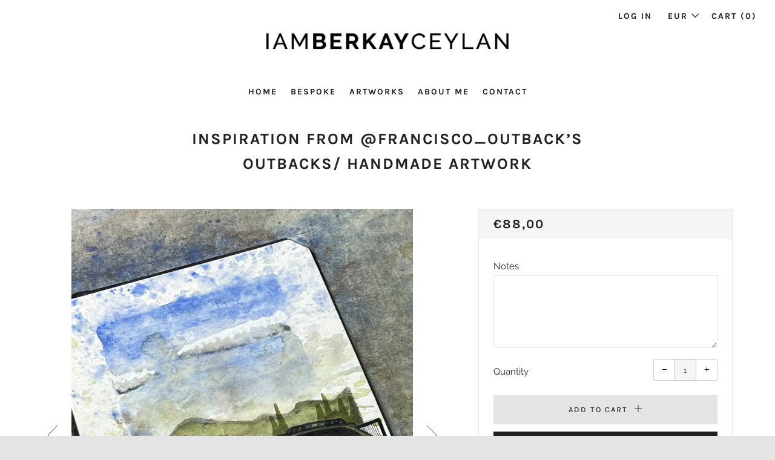

--- FILE ---
content_type: text/html; charset=utf-8
request_url: https://iamberkayceylan.com/products/inspiration-from-francisco_outback-s-outbacks-handmade-artwork
body_size: 21328
content:
<!doctype html>
<!--[if IE 8]><html class="no-js lt-ie9" lang="en"> <![endif]-->
<!--[if IE 9 ]><html class="ie9 no-js" lang="en"> <![endif]-->
<!--[if (gt IE 9)|!(IE)]><!--> <html class="no-js" lang="en"> <!--<![endif]-->
<head>  
  
  	<meta charset="utf-8">
  	<meta http-equiv="X-UA-Compatible" content="IE=edge,chrome=1">
  	<meta name="viewport" content="width=device-width, initial-scale=1.0, height=device-height, minimum-scale=1.0, user-scalable=0">
  	<meta name="theme-color" content="#212121">
  	<link rel="canonical" href="https://iamberkayceylan.com/products/inspiration-from-francisco_outback-s-outbacks-handmade-artwork">

	<!-- Network optimisations -->
<link rel="preconnect" href="https://cdn.shopify.com" crossorigin>
<link rel="preconnect" href="https://v.shopify.com" crossorigin>
<link rel="preconnect" href="https://fonts.shopifycdn.com" crossorigin>
<link rel="preconnect" href="https://productreviews.shopifycdn.com" crossorigin>
<link rel="preconnect" href="https://ajax.googleapis.com" crossorigin>


  	

  	<!-- Title and description ================================================== -->
  	<title>
  	Inspiration from @francisco_outback’s OUTBACKs/ Handmade Artwork &ndash; I AM BERKAY CEYLAN
  	</title>
  	
  		<meta name="description" content="This artwork was inspired by @francisco_outback’s OUTBACKs was painted on paper. Original artwork and high quality digital files. Information about the Original Artwork, Digital Files, and Delivery: ARTWORK *Only Handmade on 300g Watercolor Paper *A6 Size *Techniques: Ink, Watercolor Pencil, Watercolor   DELIVERY *Artw">
  	

  	<!-- /snippets/social-meta-tags.liquid -->




<meta property="og:site_name" content="I AM BERKAY CEYLAN">
<meta property="og:url" content="https://iamberkayceylan.com/products/inspiration-from-francisco_outback-s-outbacks-handmade-artwork">
<meta property="og:title" content="Inspiration from @francisco_outback’s OUTBACKs/ Handmade Artwork">
<meta property="og:type" content="product">
<meta property="og:description" content="This artwork was inspired by @francisco_outback’s OUTBACKs was painted on paper. Original artwork and high quality digital files. Information about the Original Artwork, Digital Files, and Delivery: ARTWORK *Only Handmade on 300g Watercolor Paper *A6 Size *Techniques: Ink, Watercolor Pencil, Watercolor   DELIVERY *Artw">

  <meta property="og:price:amount" content="88,00">
  <meta property="og:price:currency" content="EUR">

<meta property="og:image" content="http://iamberkayceylan.com/cdn/shop/products/image_a53f56c7-236a-4839-9bc2-07000ab383cb_1200x1200.jpg?v=1651867098"><meta property="og:image" content="http://iamberkayceylan.com/cdn/shop/products/image_677f896a-8837-4995-818b-623526fb7379_1200x1200.jpg?v=1651867159">
<meta property="og:image:secure_url" content="https://iamberkayceylan.com/cdn/shop/products/image_a53f56c7-236a-4839-9bc2-07000ab383cb_1200x1200.jpg?v=1651867098"><meta property="og:image:secure_url" content="https://iamberkayceylan.com/cdn/shop/products/image_677f896a-8837-4995-818b-623526fb7379_1200x1200.jpg?v=1651867159">


  <meta name="twitter:site" content="@iamberkayceylan">

<meta name="twitter:card" content="summary_large_image">
<meta name="twitter:title" content="Inspiration from @francisco_outback’s OUTBACKs/ Handmade Artwork">
<meta name="twitter:description" content="This artwork was inspired by @francisco_outback’s OUTBACKs was painted on paper. Original artwork and high quality digital files. Information about the Original Artwork, Digital Files, and Delivery: ARTWORK *Only Handmade on 300g Watercolor Paper *A6 Size *Techniques: Ink, Watercolor Pencil, Watercolor   DELIVERY *Artw">


  	<!-- JS before CSSOM =================================================== -->
  	<script type="text/javascript">
		theme = {};
		theme.t = {};
		theme.map = {};
		theme.cart_ajax = true;
		theme.multiple_currencies = true;
	</script>
  	<script src="//iamberkayceylan.com/cdn/shop/t/2/assets/lazysizes.min.js?v=9040863095426301011563120629" async="async"></script>
  	<script src="//iamberkayceylan.com/cdn/shop/t/2/assets/vendor.min.js?v=103277308200244563341563120630" defer="defer"></script>
  	<script src="//iamberkayceylan.com/cdn/shop/t/2/assets/ajax-cart.min.js?v=101227824080786101021564453983" defer="defer"></script>

  	<!-- CSS ================================================== -->
	  <style>@font-face {
  font-family: Raleway;
  font-weight: 400;
  font-style: normal;
  src: url("//iamberkayceylan.com/cdn/fonts/raleway/raleway_n4.2c76ddd103ff0f30b1230f13e160330ff8b2c68a.woff2") format("woff2"),
       url("//iamberkayceylan.com/cdn/fonts/raleway/raleway_n4.c057757dddc39994ad5d9c9f58e7c2c2a72359a9.woff") format("woff");
}

	@font-face {
  font-family: Karla;
  font-weight: 700;
  font-style: normal;
  src: url("//iamberkayceylan.com/cdn/fonts/karla/karla_n7.4358a847d4875593d69cfc3f8cc0b44c17b3ed03.woff2") format("woff2"),
       url("//iamberkayceylan.com/cdn/fonts/karla/karla_n7.96e322f6d76ce794f25fa29e55d6997c3fb656b6.woff") format("woff");
}

	@font-face {
  font-family: Karla;
  font-weight: 400;
  font-style: normal;
  src: url("//iamberkayceylan.com/cdn/fonts/karla/karla_n4.40497e07df527e6a50e58fb17ef1950c72f3e32c.woff2") format("woff2"),
       url("//iamberkayceylan.com/cdn/fonts/karla/karla_n4.e9f6f9de321061073c6bfe03c28976ba8ce6ee18.woff") format("woff");
}

@font-face {
  font-family: Raleway;
  font-weight: 700;
  font-style: normal;
  src: url("//iamberkayceylan.com/cdn/fonts/raleway/raleway_n7.740cf9e1e4566800071db82eeca3cca45f43ba63.woff2") format("woff2"),
       url("//iamberkayceylan.com/cdn/fonts/raleway/raleway_n7.84943791ecde186400af8db54cf3b5b5e5049a8f.woff") format("woff");
}

@font-face {
  font-family: Raleway;
  font-weight: 400;
  font-style: italic;
  src: url("//iamberkayceylan.com/cdn/fonts/raleway/raleway_i4.aaa73a72f55a5e60da3e9a082717e1ed8f22f0a2.woff2") format("woff2"),
       url("//iamberkayceylan.com/cdn/fonts/raleway/raleway_i4.650670cc243082f8988ecc5576b6d613cfd5a8ee.woff") format("woff");
}

@font-face {
  font-family: Raleway;
  font-weight: 700;
  font-style: italic;
  src: url("//iamberkayceylan.com/cdn/fonts/raleway/raleway_i7.6d68e3c55f3382a6b4f1173686f538d89ce56dbc.woff2") format("woff2"),
       url("//iamberkayceylan.com/cdn/fonts/raleway/raleway_i7.ed82a5a5951418ec5b6b0a5010cb65216574b2bd.woff") format("woff");
}

</style>

	<link rel="stylesheet" href="//iamberkayceylan.com/cdn/shop/t/2/assets/theme-critical.scss.css?v=116124091163048027861704629293">

	<link rel="preload" href="//iamberkayceylan.com/cdn/shop/t/2/assets/theme.scss.css?v=108180968940336365461567175559" as="style" onload="this.onload=null;this.rel='stylesheet'">
	<noscript><link rel="stylesheet" href="//iamberkayceylan.com/cdn/shop/t/2/assets/theme.scss.css?v=108180968940336365461567175559"></noscript>
	<script>
		/*! loadCSS rel=preload polyfill. [c]2017 Filament Group, Inc. MIT License */
		(function(w){"use strict";if(!w.loadCSS){w.loadCSS=function(){}}var rp=loadCSS.relpreload={};rp.support=(function(){var ret;try{ret=w.document.createElement("link").relList.supports("preload")}catch(e){ret=false}return function(){return ret}})();rp.bindMediaToggle=function(link){var finalMedia=link.media||"all";function enableStylesheet(){if(link.addEventListener){link.removeEventListener("load",enableStylesheet)}else if(link.attachEvent){link.detachEvent("onload",enableStylesheet)}link.setAttribute("onload",null);link.media=finalMedia}if(link.addEventListener){link.addEventListener("load",enableStylesheet)}else if(link.attachEvent){link.attachEvent("onload",enableStylesheet)}setTimeout(function(){link.rel="stylesheet";link.media="only x"});setTimeout(enableStylesheet,3000)};rp.poly=function(){if(rp.support()){return}var links=w.document.getElementsByTagName("link");for(var i=0;i<links.length;i+=1){var link=links[i];if(link.rel==="preload"&&link.getAttribute("as")==="style"&&!link.getAttribute("data-loadcss")){link.setAttribute("data-loadcss",true);rp.bindMediaToggle(link)}}};if(!rp.support()){rp.poly();var run=w.setInterval(rp.poly,500);if(w.addEventListener){w.addEventListener("load",function(){rp.poly();w.clearInterval(run)})}else if(w.attachEvent){w.attachEvent("onload",function(){rp.poly();w.clearInterval(run)})}}if(typeof exports!=="undefined"){exports.loadCSS=loadCSS}else{w.loadCSS=loadCSS}}(typeof global!=="undefined"?global:this));
	</script>


	<!-- JS after CSSOM=================================================== -->
  	<script src="//iamberkayceylan.com/cdn/shop/t/2/assets/theme.min.js?v=115783970569733428731563120630" defer="defer"></script>
  	<script src="//iamberkayceylan.com/cdn/shop/t/2/assets/custom.js?v=152733329445290166911563120627" defer="defer"></script>

  	
		<script src="//iamberkayceylan.com/cdn/shop/t/2/assets/scrollreveal.min.js?v=160788058297944495001563120629"></script>
	
  	

	<!-- Header hook for plugins ================================================== -->
  	<script>window.performance && window.performance.mark && window.performance.mark('shopify.content_for_header.start');</script><meta id="shopify-digital-wallet" name="shopify-digital-wallet" content="/10709434449/digital_wallets/dialog">
<link rel="alternate" type="application/json+oembed" href="https://iamberkayceylan.com/products/inspiration-from-francisco_outback-s-outbacks-handmade-artwork.oembed">
<script async="async" src="/checkouts/internal/preloads.js?locale=en-DE"></script>
<script id="shopify-features" type="application/json">{"accessToken":"75b3cd45de7dd33e740c57d85280f964","betas":["rich-media-storefront-analytics"],"domain":"iamberkayceylan.com","predictiveSearch":true,"shopId":10709434449,"locale":"en"}</script>
<script>var Shopify = Shopify || {};
Shopify.shop = "dirty-art-lover.myshopify.com";
Shopify.locale = "en";
Shopify.currency = {"active":"EUR","rate":"1.0"};
Shopify.country = "DE";
Shopify.theme = {"name":"Venue","id":48503390289,"schema_name":"Venue","schema_version":"4.3.2","theme_store_id":836,"role":"main"};
Shopify.theme.handle = "null";
Shopify.theme.style = {"id":null,"handle":null};
Shopify.cdnHost = "iamberkayceylan.com/cdn";
Shopify.routes = Shopify.routes || {};
Shopify.routes.root = "/";</script>
<script type="module">!function(o){(o.Shopify=o.Shopify||{}).modules=!0}(window);</script>
<script>!function(o){function n(){var o=[];function n(){o.push(Array.prototype.slice.apply(arguments))}return n.q=o,n}var t=o.Shopify=o.Shopify||{};t.loadFeatures=n(),t.autoloadFeatures=n()}(window);</script>
<script id="shop-js-analytics" type="application/json">{"pageType":"product"}</script>
<script defer="defer" async type="module" src="//iamberkayceylan.com/cdn/shopifycloud/shop-js/modules/v2/client.init-shop-cart-sync_WVOgQShq.en.esm.js"></script>
<script defer="defer" async type="module" src="//iamberkayceylan.com/cdn/shopifycloud/shop-js/modules/v2/chunk.common_C_13GLB1.esm.js"></script>
<script defer="defer" async type="module" src="//iamberkayceylan.com/cdn/shopifycloud/shop-js/modules/v2/chunk.modal_CLfMGd0m.esm.js"></script>
<script type="module">
  await import("//iamberkayceylan.com/cdn/shopifycloud/shop-js/modules/v2/client.init-shop-cart-sync_WVOgQShq.en.esm.js");
await import("//iamberkayceylan.com/cdn/shopifycloud/shop-js/modules/v2/chunk.common_C_13GLB1.esm.js");
await import("//iamberkayceylan.com/cdn/shopifycloud/shop-js/modules/v2/chunk.modal_CLfMGd0m.esm.js");

  window.Shopify.SignInWithShop?.initShopCartSync?.({"fedCMEnabled":true,"windoidEnabled":true});

</script>
<script>(function() {
  var isLoaded = false;
  function asyncLoad() {
    if (isLoaded) return;
    isLoaded = true;
    var urls = ["\/\/cdn.shopify.com\/proxy\/1dec182775d58292a6d1596b9c39d772239af85a27c5c0971c38327258adf6a4\/static.cdn.printful.com\/static\/js\/external\/shopify-product-customizer.js?v=0.28\u0026shop=dirty-art-lover.myshopify.com\u0026sp-cache-control=cHVibGljLCBtYXgtYWdlPTkwMA"];
    for (var i = 0; i < urls.length; i++) {
      var s = document.createElement('script');
      s.type = 'text/javascript';
      s.async = true;
      s.src = urls[i];
      var x = document.getElementsByTagName('script')[0];
      x.parentNode.insertBefore(s, x);
    }
  };
  if(window.attachEvent) {
    window.attachEvent('onload', asyncLoad);
  } else {
    window.addEventListener('load', asyncLoad, false);
  }
})();</script>
<script id="__st">var __st={"a":10709434449,"offset":10800,"reqid":"819e1dab-7d17-4ccc-b51d-e81d99d7fcec-1769567700","pageurl":"iamberkayceylan.com\/products\/inspiration-from-francisco_outback-s-outbacks-handmade-artwork","u":"e19d28f4cbab","p":"product","rtyp":"product","rid":6878672420945};</script>
<script>window.ShopifyPaypalV4VisibilityTracking = true;</script>
<script id="captcha-bootstrap">!function(){'use strict';const t='contact',e='account',n='new_comment',o=[[t,t],['blogs',n],['comments',n],[t,'customer']],c=[[e,'customer_login'],[e,'guest_login'],[e,'recover_customer_password'],[e,'create_customer']],r=t=>t.map((([t,e])=>`form[action*='/${t}']:not([data-nocaptcha='true']) input[name='form_type'][value='${e}']`)).join(','),a=t=>()=>t?[...document.querySelectorAll(t)].map((t=>t.form)):[];function s(){const t=[...o],e=r(t);return a(e)}const i='password',u='form_key',d=['recaptcha-v3-token','g-recaptcha-response','h-captcha-response',i],f=()=>{try{return window.sessionStorage}catch{return}},m='__shopify_v',_=t=>t.elements[u];function p(t,e,n=!1){try{const o=window.sessionStorage,c=JSON.parse(o.getItem(e)),{data:r}=function(t){const{data:e,action:n}=t;return t[m]||n?{data:e,action:n}:{data:t,action:n}}(c);for(const[e,n]of Object.entries(r))t.elements[e]&&(t.elements[e].value=n);n&&o.removeItem(e)}catch(o){console.error('form repopulation failed',{error:o})}}const l='form_type',E='cptcha';function T(t){t.dataset[E]=!0}const w=window,h=w.document,L='Shopify',v='ce_forms',y='captcha';let A=!1;((t,e)=>{const n=(g='f06e6c50-85a8-45c8-87d0-21a2b65856fe',I='https://cdn.shopify.com/shopifycloud/storefront-forms-hcaptcha/ce_storefront_forms_captcha_hcaptcha.v1.5.2.iife.js',D={infoText:'Protected by hCaptcha',privacyText:'Privacy',termsText:'Terms'},(t,e,n)=>{const o=w[L][v],c=o.bindForm;if(c)return c(t,g,e,D).then(n);var r;o.q.push([[t,g,e,D],n]),r=I,A||(h.body.append(Object.assign(h.createElement('script'),{id:'captcha-provider',async:!0,src:r})),A=!0)});var g,I,D;w[L]=w[L]||{},w[L][v]=w[L][v]||{},w[L][v].q=[],w[L][y]=w[L][y]||{},w[L][y].protect=function(t,e){n(t,void 0,e),T(t)},Object.freeze(w[L][y]),function(t,e,n,w,h,L){const[v,y,A,g]=function(t,e,n){const i=e?o:[],u=t?c:[],d=[...i,...u],f=r(d),m=r(i),_=r(d.filter((([t,e])=>n.includes(e))));return[a(f),a(m),a(_),s()]}(w,h,L),I=t=>{const e=t.target;return e instanceof HTMLFormElement?e:e&&e.form},D=t=>v().includes(t);t.addEventListener('submit',(t=>{const e=I(t);if(!e)return;const n=D(e)&&!e.dataset.hcaptchaBound&&!e.dataset.recaptchaBound,o=_(e),c=g().includes(e)&&(!o||!o.value);(n||c)&&t.preventDefault(),c&&!n&&(function(t){try{if(!f())return;!function(t){const e=f();if(!e)return;const n=_(t);if(!n)return;const o=n.value;o&&e.removeItem(o)}(t);const e=Array.from(Array(32),(()=>Math.random().toString(36)[2])).join('');!function(t,e){_(t)||t.append(Object.assign(document.createElement('input'),{type:'hidden',name:u})),t.elements[u].value=e}(t,e),function(t,e){const n=f();if(!n)return;const o=[...t.querySelectorAll(`input[type='${i}']`)].map((({name:t})=>t)),c=[...d,...o],r={};for(const[a,s]of new FormData(t).entries())c.includes(a)||(r[a]=s);n.setItem(e,JSON.stringify({[m]:1,action:t.action,data:r}))}(t,e)}catch(e){console.error('failed to persist form',e)}}(e),e.submit())}));const S=(t,e)=>{t&&!t.dataset[E]&&(n(t,e.some((e=>e===t))),T(t))};for(const o of['focusin','change'])t.addEventListener(o,(t=>{const e=I(t);D(e)&&S(e,y())}));const B=e.get('form_key'),M=e.get(l),P=B&&M;t.addEventListener('DOMContentLoaded',(()=>{const t=y();if(P)for(const e of t)e.elements[l].value===M&&p(e,B);[...new Set([...A(),...v().filter((t=>'true'===t.dataset.shopifyCaptcha))])].forEach((e=>S(e,t)))}))}(h,new URLSearchParams(w.location.search),n,t,e,['guest_login'])})(!0,!0)}();</script>
<script integrity="sha256-4kQ18oKyAcykRKYeNunJcIwy7WH5gtpwJnB7kiuLZ1E=" data-source-attribution="shopify.loadfeatures" defer="defer" src="//iamberkayceylan.com/cdn/shopifycloud/storefront/assets/storefront/load_feature-a0a9edcb.js" crossorigin="anonymous"></script>
<script data-source-attribution="shopify.dynamic_checkout.dynamic.init">var Shopify=Shopify||{};Shopify.PaymentButton=Shopify.PaymentButton||{isStorefrontPortableWallets:!0,init:function(){window.Shopify.PaymentButton.init=function(){};var t=document.createElement("script");t.src="https://iamberkayceylan.com/cdn/shopifycloud/portable-wallets/latest/portable-wallets.en.js",t.type="module",document.head.appendChild(t)}};
</script>
<script data-source-attribution="shopify.dynamic_checkout.buyer_consent">
  function portableWalletsHideBuyerConsent(e){var t=document.getElementById("shopify-buyer-consent"),n=document.getElementById("shopify-subscription-policy-button");t&&n&&(t.classList.add("hidden"),t.setAttribute("aria-hidden","true"),n.removeEventListener("click",e))}function portableWalletsShowBuyerConsent(e){var t=document.getElementById("shopify-buyer-consent"),n=document.getElementById("shopify-subscription-policy-button");t&&n&&(t.classList.remove("hidden"),t.removeAttribute("aria-hidden"),n.addEventListener("click",e))}window.Shopify?.PaymentButton&&(window.Shopify.PaymentButton.hideBuyerConsent=portableWalletsHideBuyerConsent,window.Shopify.PaymentButton.showBuyerConsent=portableWalletsShowBuyerConsent);
</script>
<script>
  function portableWalletsCleanup(e){e&&e.src&&console.error("Failed to load portable wallets script "+e.src);var t=document.querySelectorAll("shopify-accelerated-checkout .shopify-payment-button__skeleton, shopify-accelerated-checkout-cart .wallet-cart-button__skeleton"),e=document.getElementById("shopify-buyer-consent");for(let e=0;e<t.length;e++)t[e].remove();e&&e.remove()}function portableWalletsNotLoadedAsModule(e){e instanceof ErrorEvent&&"string"==typeof e.message&&e.message.includes("import.meta")&&"string"==typeof e.filename&&e.filename.includes("portable-wallets")&&(window.removeEventListener("error",portableWalletsNotLoadedAsModule),window.Shopify.PaymentButton.failedToLoad=e,"loading"===document.readyState?document.addEventListener("DOMContentLoaded",window.Shopify.PaymentButton.init):window.Shopify.PaymentButton.init())}window.addEventListener("error",portableWalletsNotLoadedAsModule);
</script>

<script type="module" src="https://iamberkayceylan.com/cdn/shopifycloud/portable-wallets/latest/portable-wallets.en.js" onError="portableWalletsCleanup(this)" crossorigin="anonymous"></script>
<script nomodule>
  document.addEventListener("DOMContentLoaded", portableWalletsCleanup);
</script>

<link id="shopify-accelerated-checkout-styles" rel="stylesheet" media="screen" href="https://iamberkayceylan.com/cdn/shopifycloud/portable-wallets/latest/accelerated-checkout-backwards-compat.css" crossorigin="anonymous">
<style id="shopify-accelerated-checkout-cart">
        #shopify-buyer-consent {
  margin-top: 1em;
  display: inline-block;
  width: 100%;
}

#shopify-buyer-consent.hidden {
  display: none;
}

#shopify-subscription-policy-button {
  background: none;
  border: none;
  padding: 0;
  text-decoration: underline;
  font-size: inherit;
  cursor: pointer;
}

#shopify-subscription-policy-button::before {
  box-shadow: none;
}

      </style>

<script>window.performance && window.performance.mark && window.performance.mark('shopify.content_for_header.end');</script>

  <meta name="facebook-domain-verification" content="v383jg87bubyrt6iprdftjvpp4vt4w" />
  
<link href="https://monorail-edge.shopifysvc.com" rel="dns-prefetch">
<script>(function(){if ("sendBeacon" in navigator && "performance" in window) {try {var session_token_from_headers = performance.getEntriesByType('navigation')[0].serverTiming.find(x => x.name == '_s').description;} catch {var session_token_from_headers = undefined;}var session_cookie_matches = document.cookie.match(/_shopify_s=([^;]*)/);var session_token_from_cookie = session_cookie_matches && session_cookie_matches.length === 2 ? session_cookie_matches[1] : "";var session_token = session_token_from_headers || session_token_from_cookie || "";function handle_abandonment_event(e) {var entries = performance.getEntries().filter(function(entry) {return /monorail-edge.shopifysvc.com/.test(entry.name);});if (!window.abandonment_tracked && entries.length === 0) {window.abandonment_tracked = true;var currentMs = Date.now();var navigation_start = performance.timing.navigationStart;var payload = {shop_id: 10709434449,url: window.location.href,navigation_start,duration: currentMs - navigation_start,session_token,page_type: "product"};window.navigator.sendBeacon("https://monorail-edge.shopifysvc.com/v1/produce", JSON.stringify({schema_id: "online_store_buyer_site_abandonment/1.1",payload: payload,metadata: {event_created_at_ms: currentMs,event_sent_at_ms: currentMs}}));}}window.addEventListener('pagehide', handle_abandonment_event);}}());</script>
<script id="web-pixels-manager-setup">(function e(e,d,r,n,o){if(void 0===o&&(o={}),!Boolean(null===(a=null===(i=window.Shopify)||void 0===i?void 0:i.analytics)||void 0===a?void 0:a.replayQueue)){var i,a;window.Shopify=window.Shopify||{};var t=window.Shopify;t.analytics=t.analytics||{};var s=t.analytics;s.replayQueue=[],s.publish=function(e,d,r){return s.replayQueue.push([e,d,r]),!0};try{self.performance.mark("wpm:start")}catch(e){}var l=function(){var e={modern:/Edge?\/(1{2}[4-9]|1[2-9]\d|[2-9]\d{2}|\d{4,})\.\d+(\.\d+|)|Firefox\/(1{2}[4-9]|1[2-9]\d|[2-9]\d{2}|\d{4,})\.\d+(\.\d+|)|Chrom(ium|e)\/(9{2}|\d{3,})\.\d+(\.\d+|)|(Maci|X1{2}).+ Version\/(15\.\d+|(1[6-9]|[2-9]\d|\d{3,})\.\d+)([,.]\d+|)( \(\w+\)|)( Mobile\/\w+|) Safari\/|Chrome.+OPR\/(9{2}|\d{3,})\.\d+\.\d+|(CPU[ +]OS|iPhone[ +]OS|CPU[ +]iPhone|CPU IPhone OS|CPU iPad OS)[ +]+(15[._]\d+|(1[6-9]|[2-9]\d|\d{3,})[._]\d+)([._]\d+|)|Android:?[ /-](13[3-9]|1[4-9]\d|[2-9]\d{2}|\d{4,})(\.\d+|)(\.\d+|)|Android.+Firefox\/(13[5-9]|1[4-9]\d|[2-9]\d{2}|\d{4,})\.\d+(\.\d+|)|Android.+Chrom(ium|e)\/(13[3-9]|1[4-9]\d|[2-9]\d{2}|\d{4,})\.\d+(\.\d+|)|SamsungBrowser\/([2-9]\d|\d{3,})\.\d+/,legacy:/Edge?\/(1[6-9]|[2-9]\d|\d{3,})\.\d+(\.\d+|)|Firefox\/(5[4-9]|[6-9]\d|\d{3,})\.\d+(\.\d+|)|Chrom(ium|e)\/(5[1-9]|[6-9]\d|\d{3,})\.\d+(\.\d+|)([\d.]+$|.*Safari\/(?![\d.]+ Edge\/[\d.]+$))|(Maci|X1{2}).+ Version\/(10\.\d+|(1[1-9]|[2-9]\d|\d{3,})\.\d+)([,.]\d+|)( \(\w+\)|)( Mobile\/\w+|) Safari\/|Chrome.+OPR\/(3[89]|[4-9]\d|\d{3,})\.\d+\.\d+|(CPU[ +]OS|iPhone[ +]OS|CPU[ +]iPhone|CPU IPhone OS|CPU iPad OS)[ +]+(10[._]\d+|(1[1-9]|[2-9]\d|\d{3,})[._]\d+)([._]\d+|)|Android:?[ /-](13[3-9]|1[4-9]\d|[2-9]\d{2}|\d{4,})(\.\d+|)(\.\d+|)|Mobile Safari.+OPR\/([89]\d|\d{3,})\.\d+\.\d+|Android.+Firefox\/(13[5-9]|1[4-9]\d|[2-9]\d{2}|\d{4,})\.\d+(\.\d+|)|Android.+Chrom(ium|e)\/(13[3-9]|1[4-9]\d|[2-9]\d{2}|\d{4,})\.\d+(\.\d+|)|Android.+(UC? ?Browser|UCWEB|U3)[ /]?(15\.([5-9]|\d{2,})|(1[6-9]|[2-9]\d|\d{3,})\.\d+)\.\d+|SamsungBrowser\/(5\.\d+|([6-9]|\d{2,})\.\d+)|Android.+MQ{2}Browser\/(14(\.(9|\d{2,})|)|(1[5-9]|[2-9]\d|\d{3,})(\.\d+|))(\.\d+|)|K[Aa][Ii]OS\/(3\.\d+|([4-9]|\d{2,})\.\d+)(\.\d+|)/},d=e.modern,r=e.legacy,n=navigator.userAgent;return n.match(d)?"modern":n.match(r)?"legacy":"unknown"}(),u="modern"===l?"modern":"legacy",c=(null!=n?n:{modern:"",legacy:""})[u],f=function(e){return[e.baseUrl,"/wpm","/b",e.hashVersion,"modern"===e.buildTarget?"m":"l",".js"].join("")}({baseUrl:d,hashVersion:r,buildTarget:u}),m=function(e){var d=e.version,r=e.bundleTarget,n=e.surface,o=e.pageUrl,i=e.monorailEndpoint;return{emit:function(e){var a=e.status,t=e.errorMsg,s=(new Date).getTime(),l=JSON.stringify({metadata:{event_sent_at_ms:s},events:[{schema_id:"web_pixels_manager_load/3.1",payload:{version:d,bundle_target:r,page_url:o,status:a,surface:n,error_msg:t},metadata:{event_created_at_ms:s}}]});if(!i)return console&&console.warn&&console.warn("[Web Pixels Manager] No Monorail endpoint provided, skipping logging."),!1;try{return self.navigator.sendBeacon.bind(self.navigator)(i,l)}catch(e){}var u=new XMLHttpRequest;try{return u.open("POST",i,!0),u.setRequestHeader("Content-Type","text/plain"),u.send(l),!0}catch(e){return console&&console.warn&&console.warn("[Web Pixels Manager] Got an unhandled error while logging to Monorail."),!1}}}}({version:r,bundleTarget:l,surface:e.surface,pageUrl:self.location.href,monorailEndpoint:e.monorailEndpoint});try{o.browserTarget=l,function(e){var d=e.src,r=e.async,n=void 0===r||r,o=e.onload,i=e.onerror,a=e.sri,t=e.scriptDataAttributes,s=void 0===t?{}:t,l=document.createElement("script"),u=document.querySelector("head"),c=document.querySelector("body");if(l.async=n,l.src=d,a&&(l.integrity=a,l.crossOrigin="anonymous"),s)for(var f in s)if(Object.prototype.hasOwnProperty.call(s,f))try{l.dataset[f]=s[f]}catch(e){}if(o&&l.addEventListener("load",o),i&&l.addEventListener("error",i),u)u.appendChild(l);else{if(!c)throw new Error("Did not find a head or body element to append the script");c.appendChild(l)}}({src:f,async:!0,onload:function(){if(!function(){var e,d;return Boolean(null===(d=null===(e=window.Shopify)||void 0===e?void 0:e.analytics)||void 0===d?void 0:d.initialized)}()){var d=window.webPixelsManager.init(e)||void 0;if(d){var r=window.Shopify.analytics;r.replayQueue.forEach((function(e){var r=e[0],n=e[1],o=e[2];d.publishCustomEvent(r,n,o)})),r.replayQueue=[],r.publish=d.publishCustomEvent,r.visitor=d.visitor,r.initialized=!0}}},onerror:function(){return m.emit({status:"failed",errorMsg:"".concat(f," has failed to load")})},sri:function(e){var d=/^sha384-[A-Za-z0-9+/=]+$/;return"string"==typeof e&&d.test(e)}(c)?c:"",scriptDataAttributes:o}),m.emit({status:"loading"})}catch(e){m.emit({status:"failed",errorMsg:(null==e?void 0:e.message)||"Unknown error"})}}})({shopId: 10709434449,storefrontBaseUrl: "https://iamberkayceylan.com",extensionsBaseUrl: "https://extensions.shopifycdn.com/cdn/shopifycloud/web-pixels-manager",monorailEndpoint: "https://monorail-edge.shopifysvc.com/unstable/produce_batch",surface: "storefront-renderer",enabledBetaFlags: ["2dca8a86"],webPixelsConfigList: [{"id":"55672913","eventPayloadVersion":"v1","runtimeContext":"LAX","scriptVersion":"1","type":"CUSTOM","privacyPurposes":["MARKETING"],"name":"Meta pixel (migrated)"},{"id":"80248913","eventPayloadVersion":"v1","runtimeContext":"LAX","scriptVersion":"1","type":"CUSTOM","privacyPurposes":["ANALYTICS"],"name":"Google Analytics tag (migrated)"},{"id":"shopify-app-pixel","configuration":"{}","eventPayloadVersion":"v1","runtimeContext":"STRICT","scriptVersion":"0450","apiClientId":"shopify-pixel","type":"APP","privacyPurposes":["ANALYTICS","MARKETING"]},{"id":"shopify-custom-pixel","eventPayloadVersion":"v1","runtimeContext":"LAX","scriptVersion":"0450","apiClientId":"shopify-pixel","type":"CUSTOM","privacyPurposes":["ANALYTICS","MARKETING"]}],isMerchantRequest: false,initData: {"shop":{"name":"I AM BERKAY CEYLAN","paymentSettings":{"currencyCode":"EUR"},"myshopifyDomain":"dirty-art-lover.myshopify.com","countryCode":"TR","storefrontUrl":"https:\/\/iamberkayceylan.com"},"customer":null,"cart":null,"checkout":null,"productVariants":[{"price":{"amount":88.0,"currencyCode":"EUR"},"product":{"title":"Inspiration from @francisco_outback’s OUTBACKs\/ Handmade Artwork","vendor":"I AM BERKAY CEYLAN","id":"6878672420945","untranslatedTitle":"Inspiration from @francisco_outback’s OUTBACKs\/ Handmade Artwork","url":"\/products\/inspiration-from-francisco_outback-s-outbacks-handmade-artwork","type":""},"id":"39899212808273","image":{"src":"\/\/iamberkayceylan.com\/cdn\/shop\/products\/image_a53f56c7-236a-4839-9bc2-07000ab383cb.jpg?v=1651867098"},"sku":null,"title":"Default Title","untranslatedTitle":"Default Title"}],"purchasingCompany":null},},"https://iamberkayceylan.com/cdn","fcfee988w5aeb613cpc8e4bc33m6693e112",{"modern":"","legacy":""},{"shopId":"10709434449","storefrontBaseUrl":"https:\/\/iamberkayceylan.com","extensionBaseUrl":"https:\/\/extensions.shopifycdn.com\/cdn\/shopifycloud\/web-pixels-manager","surface":"storefront-renderer","enabledBetaFlags":"[\"2dca8a86\"]","isMerchantRequest":"false","hashVersion":"fcfee988w5aeb613cpc8e4bc33m6693e112","publish":"custom","events":"[[\"page_viewed\",{}],[\"product_viewed\",{\"productVariant\":{\"price\":{\"amount\":88.0,\"currencyCode\":\"EUR\"},\"product\":{\"title\":\"Inspiration from @francisco_outback’s OUTBACKs\/ Handmade Artwork\",\"vendor\":\"I AM BERKAY CEYLAN\",\"id\":\"6878672420945\",\"untranslatedTitle\":\"Inspiration from @francisco_outback’s OUTBACKs\/ Handmade Artwork\",\"url\":\"\/products\/inspiration-from-francisco_outback-s-outbacks-handmade-artwork\",\"type\":\"\"},\"id\":\"39899212808273\",\"image\":{\"src\":\"\/\/iamberkayceylan.com\/cdn\/shop\/products\/image_a53f56c7-236a-4839-9bc2-07000ab383cb.jpg?v=1651867098\"},\"sku\":null,\"title\":\"Default Title\",\"untranslatedTitle\":\"Default Title\"}}]]"});</script><script>
  window.ShopifyAnalytics = window.ShopifyAnalytics || {};
  window.ShopifyAnalytics.meta = window.ShopifyAnalytics.meta || {};
  window.ShopifyAnalytics.meta.currency = 'EUR';
  var meta = {"product":{"id":6878672420945,"gid":"gid:\/\/shopify\/Product\/6878672420945","vendor":"I AM BERKAY CEYLAN","type":"","handle":"inspiration-from-francisco_outback-s-outbacks-handmade-artwork","variants":[{"id":39899212808273,"price":8800,"name":"Inspiration from @francisco_outback’s OUTBACKs\/ Handmade Artwork","public_title":null,"sku":null}],"remote":false},"page":{"pageType":"product","resourceType":"product","resourceId":6878672420945,"requestId":"819e1dab-7d17-4ccc-b51d-e81d99d7fcec-1769567700"}};
  for (var attr in meta) {
    window.ShopifyAnalytics.meta[attr] = meta[attr];
  }
</script>
<script class="analytics">
  (function () {
    var customDocumentWrite = function(content) {
      var jquery = null;

      if (window.jQuery) {
        jquery = window.jQuery;
      } else if (window.Checkout && window.Checkout.$) {
        jquery = window.Checkout.$;
      }

      if (jquery) {
        jquery('body').append(content);
      }
    };

    var hasLoggedConversion = function(token) {
      if (token) {
        return document.cookie.indexOf('loggedConversion=' + token) !== -1;
      }
      return false;
    }

    var setCookieIfConversion = function(token) {
      if (token) {
        var twoMonthsFromNow = new Date(Date.now());
        twoMonthsFromNow.setMonth(twoMonthsFromNow.getMonth() + 2);

        document.cookie = 'loggedConversion=' + token + '; expires=' + twoMonthsFromNow;
      }
    }

    var trekkie = window.ShopifyAnalytics.lib = window.trekkie = window.trekkie || [];
    if (trekkie.integrations) {
      return;
    }
    trekkie.methods = [
      'identify',
      'page',
      'ready',
      'track',
      'trackForm',
      'trackLink'
    ];
    trekkie.factory = function(method) {
      return function() {
        var args = Array.prototype.slice.call(arguments);
        args.unshift(method);
        trekkie.push(args);
        return trekkie;
      };
    };
    for (var i = 0; i < trekkie.methods.length; i++) {
      var key = trekkie.methods[i];
      trekkie[key] = trekkie.factory(key);
    }
    trekkie.load = function(config) {
      trekkie.config = config || {};
      trekkie.config.initialDocumentCookie = document.cookie;
      var first = document.getElementsByTagName('script')[0];
      var script = document.createElement('script');
      script.type = 'text/javascript';
      script.onerror = function(e) {
        var scriptFallback = document.createElement('script');
        scriptFallback.type = 'text/javascript';
        scriptFallback.onerror = function(error) {
                var Monorail = {
      produce: function produce(monorailDomain, schemaId, payload) {
        var currentMs = new Date().getTime();
        var event = {
          schema_id: schemaId,
          payload: payload,
          metadata: {
            event_created_at_ms: currentMs,
            event_sent_at_ms: currentMs
          }
        };
        return Monorail.sendRequest("https://" + monorailDomain + "/v1/produce", JSON.stringify(event));
      },
      sendRequest: function sendRequest(endpointUrl, payload) {
        // Try the sendBeacon API
        if (window && window.navigator && typeof window.navigator.sendBeacon === 'function' && typeof window.Blob === 'function' && !Monorail.isIos12()) {
          var blobData = new window.Blob([payload], {
            type: 'text/plain'
          });

          if (window.navigator.sendBeacon(endpointUrl, blobData)) {
            return true;
          } // sendBeacon was not successful

        } // XHR beacon

        var xhr = new XMLHttpRequest();

        try {
          xhr.open('POST', endpointUrl);
          xhr.setRequestHeader('Content-Type', 'text/plain');
          xhr.send(payload);
        } catch (e) {
          console.log(e);
        }

        return false;
      },
      isIos12: function isIos12() {
        return window.navigator.userAgent.lastIndexOf('iPhone; CPU iPhone OS 12_') !== -1 || window.navigator.userAgent.lastIndexOf('iPad; CPU OS 12_') !== -1;
      }
    };
    Monorail.produce('monorail-edge.shopifysvc.com',
      'trekkie_storefront_load_errors/1.1',
      {shop_id: 10709434449,
      theme_id: 48503390289,
      app_name: "storefront",
      context_url: window.location.href,
      source_url: "//iamberkayceylan.com/cdn/s/trekkie.storefront.a804e9514e4efded663580eddd6991fcc12b5451.min.js"});

        };
        scriptFallback.async = true;
        scriptFallback.src = '//iamberkayceylan.com/cdn/s/trekkie.storefront.a804e9514e4efded663580eddd6991fcc12b5451.min.js';
        first.parentNode.insertBefore(scriptFallback, first);
      };
      script.async = true;
      script.src = '//iamberkayceylan.com/cdn/s/trekkie.storefront.a804e9514e4efded663580eddd6991fcc12b5451.min.js';
      first.parentNode.insertBefore(script, first);
    };
    trekkie.load(
      {"Trekkie":{"appName":"storefront","development":false,"defaultAttributes":{"shopId":10709434449,"isMerchantRequest":null,"themeId":48503390289,"themeCityHash":"2770767888259147143","contentLanguage":"en","currency":"EUR","eventMetadataId":"731b6468-1199-43f8-8e00-dc732c388dab"},"isServerSideCookieWritingEnabled":true,"monorailRegion":"shop_domain","enabledBetaFlags":["65f19447","b5387b81"]},"Session Attribution":{},"S2S":{"facebookCapiEnabled":false,"source":"trekkie-storefront-renderer","apiClientId":580111}}
    );

    var loaded = false;
    trekkie.ready(function() {
      if (loaded) return;
      loaded = true;

      window.ShopifyAnalytics.lib = window.trekkie;

      var originalDocumentWrite = document.write;
      document.write = customDocumentWrite;
      try { window.ShopifyAnalytics.merchantGoogleAnalytics.call(this); } catch(error) {};
      document.write = originalDocumentWrite;

      window.ShopifyAnalytics.lib.page(null,{"pageType":"product","resourceType":"product","resourceId":6878672420945,"requestId":"819e1dab-7d17-4ccc-b51d-e81d99d7fcec-1769567700","shopifyEmitted":true});

      var match = window.location.pathname.match(/checkouts\/(.+)\/(thank_you|post_purchase)/)
      var token = match? match[1]: undefined;
      if (!hasLoggedConversion(token)) {
        setCookieIfConversion(token);
        window.ShopifyAnalytics.lib.track("Viewed Product",{"currency":"EUR","variantId":39899212808273,"productId":6878672420945,"productGid":"gid:\/\/shopify\/Product\/6878672420945","name":"Inspiration from @francisco_outback’s OUTBACKs\/ Handmade Artwork","price":"88.00","sku":null,"brand":"I AM BERKAY CEYLAN","variant":null,"category":"","nonInteraction":true,"remote":false},undefined,undefined,{"shopifyEmitted":true});
      window.ShopifyAnalytics.lib.track("monorail:\/\/trekkie_storefront_viewed_product\/1.1",{"currency":"EUR","variantId":39899212808273,"productId":6878672420945,"productGid":"gid:\/\/shopify\/Product\/6878672420945","name":"Inspiration from @francisco_outback’s OUTBACKs\/ Handmade Artwork","price":"88.00","sku":null,"brand":"I AM BERKAY CEYLAN","variant":null,"category":"","nonInteraction":true,"remote":false,"referer":"https:\/\/iamberkayceylan.com\/products\/inspiration-from-francisco_outback-s-outbacks-handmade-artwork"});
      }
    });


        var eventsListenerScript = document.createElement('script');
        eventsListenerScript.async = true;
        eventsListenerScript.src = "//iamberkayceylan.com/cdn/shopifycloud/storefront/assets/shop_events_listener-3da45d37.js";
        document.getElementsByTagName('head')[0].appendChild(eventsListenerScript);

})();</script>
  <script>
  if (!window.ga || (window.ga && typeof window.ga !== 'function')) {
    window.ga = function ga() {
      (window.ga.q = window.ga.q || []).push(arguments);
      if (window.Shopify && window.Shopify.analytics && typeof window.Shopify.analytics.publish === 'function') {
        window.Shopify.analytics.publish("ga_stub_called", {}, {sendTo: "google_osp_migration"});
      }
      console.error("Shopify's Google Analytics stub called with:", Array.from(arguments), "\nSee https://help.shopify.com/manual/promoting-marketing/pixels/pixel-migration#google for more information.");
    };
    if (window.Shopify && window.Shopify.analytics && typeof window.Shopify.analytics.publish === 'function') {
      window.Shopify.analytics.publish("ga_stub_initialized", {}, {sendTo: "google_osp_migration"});
    }
  }
</script>
<script
  defer
  src="https://iamberkayceylan.com/cdn/shopifycloud/perf-kit/shopify-perf-kit-3.1.0.min.js"
  data-application="storefront-renderer"
  data-shop-id="10709434449"
  data-render-region="gcp-us-east1"
  data-page-type="product"
  data-theme-instance-id="48503390289"
  data-theme-name="Venue"
  data-theme-version="4.3.2"
  data-monorail-region="shop_domain"
  data-resource-timing-sampling-rate="10"
  data-shs="true"
  data-shs-beacon="true"
  data-shs-export-with-fetch="true"
  data-shs-logs-sample-rate="1"
  data-shs-beacon-endpoint="https://iamberkayceylan.com/api/collect"
></script>
</head>

<body id="inspiration-from-francisco_outback-s-outbacks-handmade-artwork" class="template-product" data-anim-fade="true" data-anim-load="true" data-anim-interval-style="fade_down" data-anim-zoom="true" data-anim-interval="true">
	<script type="text/javascript">
		//loading class for animations
		document.body.className += ' ' + 'js-theme-loading';
		setTimeout(function(){
			document.body.className = document.body.className.replace('js-theme-loading','js-theme-loaded');
		}, 300);
	</script>

	<div class="page-transition"></div>

	<div class="page-container">
		<div id="shopify-section-mobile-drawer" class="shopify-section js-section__mobile-draw"><style>
.mobile-draw,
.mobile-draw .mfp-close {
    background-color: #ffffff;
}
.mobile-draw__currency {
    background-color: #f2f2f2;   
}
</style>

<div class="mobile-draw mobile-draw--dark js-menu-draw mfp-hide">

    
        <div class="mobile-draw__currency">
            <a href="#" class="mobile-draw__currency-toggle js-currency-trigger"><span class="js-currency-trigger-text">EUR</span><i class="icon icon--up"></i></a>
            <div class="mobile-draw__currency-box js-currency-box">
                <span id="currencies" class="mobile-draw__currency-items">
                    
                    
                        <a href="#" data-currency="USD" class="mobile-draw__currency-item js-currency-item ">USD</a>
                    
                        <a href="#" data-currency="CAD" class="mobile-draw__currency-item js-currency-item ">CAD</a>
                    
                        <a href="#" data-currency="GBP" class="mobile-draw__currency-item js-currency-item ">GBP</a>
                    
                        <a href="#" data-currency="AUD" class="mobile-draw__currency-item js-currency-item ">AUD</a>
                    
                        <a href="#" data-currency="EUR" class="mobile-draw__currency-item js-currency-item selected ">EUR</a>
                    
                        <a href="#" data-currency="JPY" class="mobile-draw__currency-item js-currency-item ">JPY</a>
                    
                </span>
            </div>
        </div>
    

    <div class="mobile-draw__wrapper">    

        <nav class="mobile-draw__nav mobile-nav">
            <ul class="mobile-nav__items o-list-bare">

                
                    
                    <li class="mobile-nav__item">
                        <a href="/" class="mobile-nav__link">Home</a>

                        
                    </li>
                
                    
                    <li class="mobile-nav__item">
                        <a href="https://iamberkayceylan.com/collections/bespoke" class="mobile-nav__link">Bespoke</a>

                        
                    </li>
                
                    
                    <li class="mobile-nav__item">
                        <a href="https://iamberkayceylan.com/collections" class="mobile-nav__link">ARTWORKS</a>

                        
                    </li>
                
                    
                    <li class="mobile-nav__item">
                        <a href="/pages/about-me" class="mobile-nav__link">About Me</a>

                        
                    </li>
                
                    
                    <li class="mobile-nav__item">
                        <a href="/pages/contact" class="mobile-nav__link">Contact</a>

                        
                    </li>
                

                
                    
                        <li class="mobile-nav__item">
                            <a href="/account/login" class="mobile-nav__link">Log in</a>
                        </li>
                    
                
            </ul>
        </nav>

        

        <div class="mobile-draw__footer mobile-footer">
            
                <div class="mobile-footer__contact">
                    
                        <h4 class="mobile-footer__title">Contact</h4>
                    
                        
                    
                        <p class="mobile-footer__text"><a href="mailto:hi@iamberkayceylan.com" class="mobile-footer__text-link">hi@iamberkayceylan.com</a></p>
                    
                </div>
            
            
                <ul class="mobile-footer__social-items o-list-bare">
                    
                        <li class="mobile-footer__social-item">
                            <a href="https://www.facebook.com/iamberkayceylan/" class="mobile-footer__social-link icon-fallback" target="_blank">
                                <i class="icon icon--facebook" aria-hidden="true"></i>
                                <span class="icon-fallback__text">Facebook</span>
                            </a>
                        </li>
                    
                    
                        <li class="mobile-footer__social-item">
                            <a href="https://twitter.com/iamberkayceylan" class="mobile-footer__social-link icon-fallback" target="_blank">
                                <i class="icon icon--twitter" aria-hidden="true"></i>
                                <span class="icon-fallback__text">Twitter</span>
                            </a>
                        </li>
                    
                    
                        <li class="mobile-footer__social-item">
                            <a href="https://tr.pinterest.com/iamberkayceylan/" class="mobile-footer__social-link icon-fallback" target="_blank">
                                <i class="icon icon--pinterest" aria-hidden="true"></i>
                                <span class="icon-fallback__text">Pinterest</span>
                            </a>
                        </li>
                    
                    
                        <li class="mobile-footer__social-item">
                            <a href="https://www.instagram.com/iamberkayceylan/" class="mobile-footer__social-link icon-fallback" target="_blank">
                                <i class="icon icon--instagram" aria-hidden="true"></i>
                                <span class="icon-fallback__text">Instagram</span>
                            </a>
                        </li>
                    
                    
                    
                    
                        <li class="mobile-footer__social-item">
                            <a href="https://www.youtube.com/channel/UCoA1O4U05FMlYlCxU0GJD4A?view_as=subscriber" class="mobile-footer__social-link icon-fallback" target="_blank">
                                <i class="icon icon--youtube" aria-hidden="true"></i>
                                <span class="icon-fallback__text">YouTube</span>
                            </a>
                        </li>
                    
                    
                    
                    
                </ul>
            
        </div>

        
    
    </div>
</div>

</div>
		<div id="shopify-section-header" class="shopify-section js-section__header"><style type="text/css">
    .header, .header--mega .primary-nav .nav__sub-wrap {background-color: #ffffff}
    
    .header.js-header-sticky--fixed {border-bottom: 1px solid #e4e4e4}
    
    
    .header__logo {width: 400px}
    
    
</style> 



<header role="banner" id="top" class="header header--dark js-header header--not-sticky header--center" data-section-id="header" data-section-type="header-section">

    

    <div class="header__logo u-flex u-flex--middle u-flex--center">
        
            <div class="header__logo-wrapper js-main-logo" itemscope itemtype="http://schema.org/Organization">
        
            
                <a href="/" itemprop="url" class="header__logo-link animsition-link">
                    
                    <img style="" src="//iamberkayceylan.com/cdn/shop/files/Varlik_1_800x.png?v=1613732189" class="header__logo-img" alt="I AM BERKAY CEYLAN" itemprop="logo">
                </a>
            
        
            </div>
        
    </div>

    <div class="header-trigger header-trigger--left mobile-draw-trigger-icon u-flex u-flex--middle js-mobile-draw-icon" style="display: none">
        <a href="#" class="header-trigger__link header-trigger__link--mobile js-mobile-draw-trigger icon-fallback">
            <i class="icon icon--menu" aria-hidden="true"></i>
            <span class="icon-fallback__text">Menu</span>
        </a>
    </div>
    
    <div class="header-trigger header-trigger--far-right cart-draw-trigger-icon u-flex u-flex--middle js-cart-draw-icon" style="display: none">
        <a href="/cart" class="header-trigger__link header-trigger__link--cart js-cart-trigger icon-fallback js-no-transition">
            <i class="icon icon--cart" aria-hidden="true"></i>
            <span class="icon-fallback__text">Cart</span>
        </a>
    </div>

    <div class="header-navs js-heaver-navs u-clearfix u-hidden@tab-down">
        
        <nav class="primary-nav header-navs__items js-primary-nav" role="navigation">
            <ul class="primary-nav__items">
                
                    
                    <li class="primary-nav__item">
                        <a href="/" class="primary-nav__link animsition-link">Home</a>

                        

                    </li>
                
                    
                    <li class="primary-nav__item">
                        <a href="https://iamberkayceylan.com/collections/bespoke" class="primary-nav__link animsition-link">Bespoke</a>

                        

                    </li>
                
                    
                    <li class="primary-nav__item">
                        <a href="https://iamberkayceylan.com/collections" class="primary-nav__link animsition-link">ARTWORKS</a>

                        

                    </li>
                
                    
                    <li class="primary-nav__item">
                        <a href="/pages/about-me" class="primary-nav__link animsition-link">About Me</a>

                        

                    </li>
                
                    
                    <li class="primary-nav__item">
                        <a href="/pages/contact" class="primary-nav__link animsition-link">Contact</a>

                        

                    </li>
                
            </ul>
        </nav>

        <nav class="secondary-nav header-navs__items js-secondary-nav">
            <ul class="secondary-nav__items">

                
                    
                        <li class="secondary-nav__item">
                            <a href="/account/login" class="secondary-nav__link">Log in</a>
                        </li>
                    
                

                
                    <li class="secondary-nav__item secondary-nav__item--sub js-header-sub-link">
                        <a href="#" class="primary-nav__link primary-nav__link--currency nav__link--sub js-header-sub-link-a"><span class="js-currency-trigger-text">EUR</span></a>
                        <div class="nav__sub">
                            <div class="nav__sub-wrap nav__sub-wrap--currency">
                                <ul class="nav__sub__items o-list-bare">
                                    <span id="currencies">
                                    
                                        
                                            <li class="nav__sub__item nav__sub__item--currency">
                                                <a href="#" data-currency="USD" class="nav__sub__link nav__sub__link--currency js-currency-item">USD</a>
                                            </li>
                                        
                                            <li class="nav__sub__item nav__sub__item--currency">
                                                <a href="#" data-currency="CAD" class="nav__sub__link nav__sub__link--currency js-currency-item">CAD</a>
                                            </li>
                                        
                                            <li class="nav__sub__item nav__sub__item--currency">
                                                <a href="#" data-currency="GBP" class="nav__sub__link nav__sub__link--currency js-currency-item">GBP</a>
                                            </li>
                                        
                                            <li class="nav__sub__item nav__sub__item--currency">
                                                <a href="#" data-currency="AUD" class="nav__sub__link nav__sub__link--currency js-currency-item">AUD</a>
                                            </li>
                                        
                                            <li class="nav__sub__item nav__sub__item--currency">
                                                <a href="#" data-currency="EUR" class="nav__sub__link nav__sub__link--currency js-currency-item selected">EUR</a>
                                            </li>
                                        
                                            <li class="nav__sub__item nav__sub__item--currency">
                                                <a href="#" data-currency="JPY" class="nav__sub__link nav__sub__link--currency js-currency-item">JPY</a>
                                            </li>
                                        
                                    </span>
                                </ul>
                            </div> 
                        </div>
                    </li>
                

                <li class="secondary-nav__item"> 
                    <a href="/cart" class="secondary-nav__link js-cart-trigger js-no-transition">Cart (<span id="CartCount">0</span>)</a>
                </li>
                
                

            </ul>
        </nav>

    </div>
</header>

</div>

		<div class="main">
			<div id="shopify-section-product-template" class="shopify-section js-section__product-single"><div id="ProductSection-product-template" data-section-id="product-template" data-section-type="product" data-enable-history-state="true">

    

    

    <section class="section section--product-single js-product-single" data-section-id="product-template" data-section-type="product-single">

        <div class="product-single product-single--classic product-single--text-default product-single--6878672420945 js-product-6878672420945">
            <div class="product-single__top">

                
                
                <div class="product-single__top-bg product-single__top-bg--default js-product-bg js-product-bg--default" style="background-color: #ffffff"></div>

                <div class="container container--small">
                    <div class="section__title section__title--center js-product-title">
                        <h1 class="section__title-text product-single__title-text">Inspiration from @francisco_outback’s OUTBACKs/ Handmade Artwork</h1>
                        
                    </div>
                </div>

                <div class="container">
                    
                    <div class="u-hidden@desk-up" data-set="cart-photo-replace">
                        <div class="js-cart-replace">
                    
                            <div class="product-single__photo">
                                 <div class="product-single__photo product-single__photo--large js-product-slider" data-slider-id="1">
                                    
                                        <div class="product-single__photo__item" data-variant-id="" data-slide-id="0">

                                            
                                            <a href="//iamberkayceylan.com/cdn/shop/products/image_a53f56c7-236a-4839-9bc2-07000ab383cb_2048x2048.jpg?v=1651867098" class="product-single__photo-zoom js-product-zoom js-no-transition">
                                            
<img class="product-single__photo__img lazyload js"
                                                    src="//iamberkayceylan.com/cdn/shop/products/image_a53f56c7-236a-4839-9bc2-07000ab383cb_300x.jpg?v=1651867098" 
                                                    data-src="//iamberkayceylan.com/cdn/shop/products/image_a53f56c7-236a-4839-9bc2-07000ab383cb_{width}x.jpg?v=1651867098"
                                                    data-widths="[180, 360, 540, 720, 900, 1080, 1296, 1512, 1728, 2048]"
                                                    data-sizes="auto"
                                                    data-ratio="0.7787561915244909"
                                                    alt="Inspiration from @francisco_outback’s OUTBACKs/ Handmade Artwork">
                                                <noscript>
                                                    <img class="product-single__photo__img"
                                                        src="//iamberkayceylan.com/cdn/shop/products/image_a53f56c7-236a-4839-9bc2-07000ab383cb_900x.jpg?v=1651867098"
                                                        alt="Inspiration from @francisco_outback’s OUTBACKs/ Handmade Artwork">
                                                </noscript>
                                            
                                            </a>
                                            

                                        </div>
                                    
                                        <div class="product-single__photo__item" data-variant-id="" data-slide-id="1">

                                            
                                            <a href="//iamberkayceylan.com/cdn/shop/products/image_677f896a-8837-4995-818b-623526fb7379_2048x2048.jpg?v=1651867159" class="product-single__photo-zoom js-product-zoom js-no-transition">
                                            
<img class="product-single__photo__img lazyload js"
                                                    src="//iamberkayceylan.com/cdn/shop/products/image_677f896a-8837-4995-818b-623526fb7379_300x.jpg?v=1651867159" 
                                                    data-src="//iamberkayceylan.com/cdn/shop/products/image_677f896a-8837-4995-818b-623526fb7379_{width}x.jpg?v=1651867159"
                                                    data-widths="[180, 360, 540, 720, 900, 1080, 1296, 1512, 1728, 2048]"
                                                    data-sizes="auto"
                                                    data-ratio="0.75"
                                                    alt="Inspiration from @francisco_outback’s OUTBACKs/ Handmade Artwork">
                                                <noscript>
                                                    <img class="product-single__photo__img"
                                                        src="//iamberkayceylan.com/cdn/shop/products/image_677f896a-8837-4995-818b-623526fb7379_900x.jpg?v=1651867159"
                                                        alt="Inspiration from @francisco_outback’s OUTBACKs/ Handmade Artwork">
                                                </noscript>
                                            
                                            </a>
                                            

                                        </div>
                                    
                                </div>
                                
                                    <div class="product-single__photo-thumbs js-product-single-thumbs">
                                        
                                            <div>Product image 1<img src="//iamberkayceylan.com/cdn/shop/products/image_a53f56c7-236a-4839-9bc2-07000ab383cb_24x24_crop_center.jpg?v=1651867098" data-src="//iamberkayceylan.com/cdn/shop/products/image_a53f56c7-236a-4839-9bc2-07000ab383cb_92x92_crop_center.jpg?v=1651867098" alt="Inspiration from @francisco_outback’s OUTBACKs/ Handmade Artwork" class="product-single__photos-thumbs__img lazyload"></div>
                                        
                                            <div>Product image 2<img src="//iamberkayceylan.com/cdn/shop/products/image_677f896a-8837-4995-818b-623526fb7379_24x24_crop_center.jpg?v=1651867159" data-src="//iamberkayceylan.com/cdn/shop/products/image_677f896a-8837-4995-818b-623526fb7379_92x92_crop_center.jpg?v=1651867159" alt="Inspiration from @francisco_outback’s OUTBACKs/ Handmade Artwork" class="product-single__photos-thumbs__img lazyload"></div>
                                        
                                    </div>
                                
                            </div>
                    
                        </div>
                    </div>
                    
                </div>
            </div>

            <div class="container container--medium">
                <div class="product-single__bottom">
                    <div class="o-layout o-layout--reverse o-layout--large">
                        <div class="o-layout__item u-1/1 u-2/5@desk">

                            
                            <div class="u-hidden@desk-down" data-set="cart-replace">
                                <div class="js-cart-replace">
                            
                                    <div class="product-single__box js-product-single-box">

                                        <div class="product-single__price js-product-price">
                                            <h3 class="product-single__price-text js-product-price-text">
                                                <span class="u-hidden-visually">Regular price</span>
                                                <span class="js-product-price-number">
                                                    <span class="product-single__price-number"><span class="money">€88,00</span></span>
                                                </span>
                                                
                                            </h3>
                                        </div>

                                        
                                        <form method="post" action="/cart/add" id="js-product-form--6878672420945" accept-charset="UTF-8" class="product-single__form js-product-form" enctype="multipart/form-data" data-productid="6878672420945"><input type="hidden" name="form_type" value="product" /><input type="hidden" name="utf8" value="✓" />

                                            

                                            <div class="product-single__variant">
                                                <select name="id" data-productid="6878672420945" id="productSelect-1" class="product-single__variant-select">
                                                    
                                                        
                                                            <option  selected="selected"  data-sku="" value="39899212808273">Default Title</option>
                                                        
                                                    
                                                </select>
                                            </div>

                                            
                                      <p class="line-item-property__field">
  <label for="ek-notlar">Notes</label>
  <textarea id="ek-notlar" name="properties[Ek Notlar]"></textarea>
</p>
                                      
                                      <div class="product-single__qty">
                                                  
                                                  
                                                  
                                                    <label for="Quantity" class="quantity-selector">Quantity</label>
                                                    <div class="product-single__qty-input">
                                                        <input type="number" id="Quantity" name="quantity" value="1" min="1" class="quantity-selector">
                                                    </div>
                                                </div>
                                            

                                            <div class="product-single__add js-product-buttons">

                                                <button type="submit" name="add" class="c-btn c-btn--full c-btn--plus c-btn--light product-single__add-btn js-product-add">
                                                    <span class="js-product-add-text">Add to Cart</span>
                                                </button>
                                                
                                                    <div data-shopify="payment-button" class="shopify-payment-button"> <shopify-accelerated-checkout recommended="null" fallback="{&quot;supports_subs&quot;:true,&quot;supports_def_opts&quot;:true,&quot;name&quot;:&quot;buy_it_now&quot;,&quot;wallet_params&quot;:{}}" access-token="75b3cd45de7dd33e740c57d85280f964" buyer-country="DE" buyer-locale="en" buyer-currency="EUR" variant-params="[{&quot;id&quot;:39899212808273,&quot;requiresShipping&quot;:true}]" shop-id="10709434449" enabled-flags="[&quot;d6d12da0&quot;,&quot;ae0f5bf6&quot;]" > <div class="shopify-payment-button__button" role="button" disabled aria-hidden="true" style="background-color: transparent; border: none"> <div class="shopify-payment-button__skeleton">&nbsp;</div> </div> </shopify-accelerated-checkout> <small id="shopify-buyer-consent" class="hidden" aria-hidden="true" data-consent-type="subscription"> This item is a recurring or deferred purchase. By continuing, I agree to the <span id="shopify-subscription-policy-button">cancellation policy</span> and authorize you to charge my payment method at the prices, frequency and dates listed on this page until my order is fulfilled or I cancel, if permitted. </small> </div>
                                                

                                            </div>
                                        
                                        <input type="hidden" name="product-id" value="6878672420945" /><input type="hidden" name="section-id" value="product-template" /></form>

                                        

                                        
                                            
                                            
                                            
                                            <div class="product-single__share">
                                                <ul class="product-single__share-items o-list-bare">
                                                    
                                                    <li class="product-single__share-item">
                                                        <a href="//www.facebook.com/sharer.php?u=https://iamberkayceylan.com/products/inspiration-from-francisco_outback-s-outbacks-handmade-artwork" class="product-single__share-link icon-fallback" target="_blank">
                                                            <i class="icon icon--facebook" aria-hidden="true"></i>
                                                            <span class="icon-fallback__text">Facebook</span>
                                                        </a>
                                                    </li>
                                                    
                                                    
                                                    <li class="product-single__share-item">
                                                        <a href="//twitter.com/share?text=Inspiration%20from%20@francisco_outback%E2%80%99s%20OUTBACKs/%20Handmade%20Artwork&amp;url=https://iamberkayceylan.com/products/inspiration-from-francisco_outback-s-outbacks-handmade-artwork" class="product-single__share-link icon-fallback" target="_blank">
                                                            <i class="icon icon--twitter" aria-hidden="true"></i>
                                                            <span class="icon-fallback__text">Twitter</span>
                                                        </a>
                                                    </li>
                                                    
                                                    
                                                    <li class="product-single__share-item">
                                                        <a href="http://pinterest.com/pin/create/button/?url=https://iamberkayceylan.com/products/inspiration-from-francisco_outback-s-outbacks-handmade-artwork&amp;media=//iamberkayceylan.com/cdn/shop/products/image_a53f56c7-236a-4839-9bc2-07000ab383cb_1024x1024.jpg?v=1651867098&amp;description=Inspiration%20from%20@francisco_outback%E2%80%99s%20OUTBACKs/%20Handmade%20Artwork" class="product-single__share-link icon-fallback" target="_blank">
                                                            <i class="icon icon--pinterest" aria-hidden="true"></i>
                                                            <span class="icon-fallback__text">Pinterest</span>
                                                        </a>
                                                    </li>
                                                    
                                                    
                                                    <li class="product-single__share-item">
                                                        <a href="//www.thefancy.com/fancyit?ItemURL=https://iamberkayceylan.com/products/inspiration-from-francisco_outback-s-outbacks-handmade-artwork&Title=Inspiration%20from%20@francisco_outback%E2%80%99s%20OUTBACKs/%20Handmade%20Artwork&ImageURL=//iamberkayceylan.com/cdn/shop/products/image_a53f56c7-236a-4839-9bc2-07000ab383cb_1024x1024.jpg?v=1651867098" class="product-single__share-link icon-fallback" target="_blank">
                                                            <i class="icon icon--fancy" aria-hidden="true"></i>
                                                            <span class="icon-fallback__text">Fancy</span>
                                                        </a>
                                                    </li>
                                                    
                                                    
                                                    <li class="product-single__share-item">
                                                        <a href="mailto:?body=Inspiration%20from%20@francisco_outback%E2%80%99s%20OUTBACKs/%20Handmade%20Artwork - https://iamberkayceylan.com/products/inspiration-from-francisco_outback-s-outbacks-handmade-artwork" class="product-single__share-link icon-fallback">
                                                            <i class="icon icon--mail" aria-hidden="true"></i>
                                                            <span class="icon-fallback__text">Email</span>
                                                        </a>
                                                    </li>
                                                    
                                                </ul>
                                            </div>
                                        
                                    </div>
                            
                                </div>
                            </div>
                            

                        </div>
                        <div class="o-layout__item u-1/1 u-3/5@desk">
                            
                            
                                <div class="u-hidden@desk-down" data-set="cart-photo-replace"></div>
                                <div class="u-hidden@desk-up" data-set="cart-replace"></div>
                            
                            
                            <div class="product-single__content">
                                <div class="product-single__content-text rte">
                                    <p>This artwork was inspired by @francisco_outback’s OUTBACKs was painted on paper. Original artwork and high quality digital files.</p>
<p>Information about the Original Artwork, Digital Files, and Delivery:</p>
<p><span style="text-decoration: underline;"><strong>ARTWORK</strong></span></p>
<p>*Only Handmade on 300g Watercolor Paper</p>
<p>*A6 Size</p>
<p>*Techniques: Ink, Watercolor Pencil, Watercolor</p>
<p> </p>
<p><span style="text-decoration: underline;"><strong>DELIVERY</strong></span></p>
<p>*Artwork will be packed and shipped with impact resistant thick sheets.</p>
<p>*Wherever you are in the world, your package will be on your hands within 5 working days!</p>
<p>(We deliver super fast to all over the world but there may be 2-3 days delay due to Covid-19)</p>
<p><img src="https://cdn.shopify.com/s/files/1/0107/0943/4449/files/IMG_1163_480x480.jpg?v=1581445252" alt="" width="300" height="533"></p>
<p> </p>
<p> </p>
<h4 style="text-align: center;"><strong>IAMBERKAYCEYLAN</strong></h4>
<p><strong><iframe width="560" height="315" src="https://www.youtube.com/embed/zQaxd3fTGHQ" frameborder="0" allow="accelerometer; autoplay; encrypted-media; gyroscope; picture-in-picture" allowfullscreen=""></iframe></strong></p>
<p> </p>
                                </div>

                                <div class="product-single__accordion js-accordion">

                                    

                                    
                                    
                                </div>

                            </div>

                        </div>
                    </div>
                </div>
            </div>

        </div>
    </section>
</div>

</div>
<div id="shopify-section-product-recommendations" class="shopify-section js-section__product-related">







</div>

<script type="application/json" id="ProductJson-1">
    {"id":6878672420945,"title":"Inspiration from @francisco_outback’s OUTBACKs\/ Handmade Artwork","handle":"inspiration-from-francisco_outback-s-outbacks-handmade-artwork","description":"\u003cp\u003eThis artwork was inspired by @francisco_outback’s OUTBACKs was painted on paper. Original artwork and high quality digital files.\u003c\/p\u003e\n\u003cp\u003eInformation about the Original Artwork, Digital Files, and Delivery:\u003c\/p\u003e\n\u003cp\u003e\u003cspan style=\"text-decoration: underline;\"\u003e\u003cstrong\u003eARTWORK\u003c\/strong\u003e\u003c\/span\u003e\u003c\/p\u003e\n\u003cp\u003e*Only Handmade on 300g Watercolor Paper\u003c\/p\u003e\n\u003cp\u003e*A6 Size\u003c\/p\u003e\n\u003cp\u003e*Techniques: Ink, Watercolor Pencil, Watercolor\u003c\/p\u003e\n\u003cp\u003e \u003c\/p\u003e\n\u003cp\u003e\u003cspan style=\"text-decoration: underline;\"\u003e\u003cstrong\u003eDELIVERY\u003c\/strong\u003e\u003c\/span\u003e\u003c\/p\u003e\n\u003cp\u003e*Artwork will be packed and shipped with impact resistant thick sheets.\u003c\/p\u003e\n\u003cp\u003e*Wherever you are in the world, your package will be on your hands within 5 working days!\u003c\/p\u003e\n\u003cp\u003e(We deliver super fast to all over the world but there may be 2-3 days delay due to Covid-19)\u003c\/p\u003e\n\u003cp\u003e\u003cimg src=\"https:\/\/cdn.shopify.com\/s\/files\/1\/0107\/0943\/4449\/files\/IMG_1163_480x480.jpg?v=1581445252\" alt=\"\" width=\"300\" height=\"533\"\u003e\u003c\/p\u003e\n\u003cp\u003e \u003c\/p\u003e\n\u003cp\u003e \u003c\/p\u003e\n\u003ch4 style=\"text-align: center;\"\u003e\u003cstrong\u003eIAMBERKAYCEYLAN\u003c\/strong\u003e\u003c\/h4\u003e\n\u003cp\u003e\u003cstrong\u003e\u003ciframe width=\"560\" height=\"315\" src=\"https:\/\/www.youtube.com\/embed\/zQaxd3fTGHQ\" frameborder=\"0\" allow=\"accelerometer; autoplay; encrypted-media; gyroscope; picture-in-picture\" allowfullscreen=\"\"\u003e\u003c\/iframe\u003e\u003c\/strong\u003e\u003c\/p\u003e\n\u003cp\u003e \u003c\/p\u003e","published_at":"2022-05-06T22:57:22+03:00","created_at":"2022-05-06T22:56:15+03:00","vendor":"I AM BERKAY CEYLAN","type":"","tags":[],"price":8800,"price_min":8800,"price_max":8800,"available":true,"price_varies":false,"compare_at_price":null,"compare_at_price_min":0,"compare_at_price_max":0,"compare_at_price_varies":false,"variants":[{"id":39899212808273,"title":"Default Title","option1":"Default Title","option2":null,"option3":null,"sku":null,"requires_shipping":true,"taxable":true,"featured_image":null,"available":true,"name":"Inspiration from @francisco_outback’s OUTBACKs\/ Handmade Artwork","public_title":null,"options":["Default Title"],"price":8800,"weight":800,"compare_at_price":null,"inventory_management":"shopify","barcode":null,"requires_selling_plan":false,"selling_plan_allocations":[]}],"images":["\/\/iamberkayceylan.com\/cdn\/shop\/products\/image_a53f56c7-236a-4839-9bc2-07000ab383cb.jpg?v=1651867098","\/\/iamberkayceylan.com\/cdn\/shop\/products\/image_677f896a-8837-4995-818b-623526fb7379.jpg?v=1651867159"],"featured_image":"\/\/iamberkayceylan.com\/cdn\/shop\/products\/image_a53f56c7-236a-4839-9bc2-07000ab383cb.jpg?v=1651867098","options":["Title"],"media":[{"alt":null,"id":22570282090577,"position":1,"preview_image":{"aspect_ratio":0.779,"height":3634,"width":2830,"src":"\/\/iamberkayceylan.com\/cdn\/shop\/products\/image_a53f56c7-236a-4839-9bc2-07000ab383cb.jpg?v=1651867098"},"aspect_ratio":0.779,"height":3634,"media_type":"image","src":"\/\/iamberkayceylan.com\/cdn\/shop\/products\/image_a53f56c7-236a-4839-9bc2-07000ab383cb.jpg?v=1651867098","width":2830},{"alt":null,"id":22570286579793,"position":2,"preview_image":{"aspect_ratio":0.75,"height":4032,"width":3024,"src":"\/\/iamberkayceylan.com\/cdn\/shop\/products\/image_677f896a-8837-4995-818b-623526fb7379.jpg?v=1651867159"},"aspect_ratio":0.75,"height":4032,"media_type":"image","src":"\/\/iamberkayceylan.com\/cdn\/shop\/products\/image_677f896a-8837-4995-818b-623526fb7379.jpg?v=1651867159","width":3024}],"requires_selling_plan":false,"selling_plan_groups":[],"content":"\u003cp\u003eThis artwork was inspired by @francisco_outback’s OUTBACKs was painted on paper. Original artwork and high quality digital files.\u003c\/p\u003e\n\u003cp\u003eInformation about the Original Artwork, Digital Files, and Delivery:\u003c\/p\u003e\n\u003cp\u003e\u003cspan style=\"text-decoration: underline;\"\u003e\u003cstrong\u003eARTWORK\u003c\/strong\u003e\u003c\/span\u003e\u003c\/p\u003e\n\u003cp\u003e*Only Handmade on 300g Watercolor Paper\u003c\/p\u003e\n\u003cp\u003e*A6 Size\u003c\/p\u003e\n\u003cp\u003e*Techniques: Ink, Watercolor Pencil, Watercolor\u003c\/p\u003e\n\u003cp\u003e \u003c\/p\u003e\n\u003cp\u003e\u003cspan style=\"text-decoration: underline;\"\u003e\u003cstrong\u003eDELIVERY\u003c\/strong\u003e\u003c\/span\u003e\u003c\/p\u003e\n\u003cp\u003e*Artwork will be packed and shipped with impact resistant thick sheets.\u003c\/p\u003e\n\u003cp\u003e*Wherever you are in the world, your package will be on your hands within 5 working days!\u003c\/p\u003e\n\u003cp\u003e(We deliver super fast to all over the world but there may be 2-3 days delay due to Covid-19)\u003c\/p\u003e\n\u003cp\u003e\u003cimg src=\"https:\/\/cdn.shopify.com\/s\/files\/1\/0107\/0943\/4449\/files\/IMG_1163_480x480.jpg?v=1581445252\" alt=\"\" width=\"300\" height=\"533\"\u003e\u003c\/p\u003e\n\u003cp\u003e \u003c\/p\u003e\n\u003cp\u003e \u003c\/p\u003e\n\u003ch4 style=\"text-align: center;\"\u003e\u003cstrong\u003eIAMBERKAYCEYLAN\u003c\/strong\u003e\u003c\/h4\u003e\n\u003cp\u003e\u003cstrong\u003e\u003ciframe width=\"560\" height=\"315\" src=\"https:\/\/www.youtube.com\/embed\/zQaxd3fTGHQ\" frameborder=\"0\" allow=\"accelerometer; autoplay; encrypted-media; gyroscope; picture-in-picture\" allowfullscreen=\"\"\u003e\u003c\/iframe\u003e\u003c\/strong\u003e\u003c\/p\u003e\n\u003cp\u003e \u003c\/p\u003e"}
</script>
<script>
    theme.money_format = '€{{amount_with_comma_separator}}';
    theme.t.add_to_cart = 'Add to Cart';
    theme.t.sold_out = 'Sold Out';
    theme.t.unavailable = 'Unavailable';

    document.addEventListener("DOMContentLoaded", function(event) { 
        theme.productSelect('1','single', true);
        theme.selectWrapper();
    });
</script>




<script type="application/ld+json">
{
  "@context": "http://schema.org/",
  "@type": "Product",
  "name": "Inspiration from @francisco_outback’s OUTBACKs/ Handmade Artwork",
  "url": "https://iamberkayceylan.com/products/inspiration-from-francisco_outback-s-outbacks-handmade-artwork","image": [
      "https://iamberkayceylan.com/cdn/shop/products/image_a53f56c7-236a-4839-9bc2-07000ab383cb_2830x.jpg?v=1651867098"
    ],"description": "This artwork was inspired by @francisco_outback’s OUTBACKs was painted on paper. Original artwork and high quality digital files.
Information about the Original Artwork, Digital Files, and Delivery:
ARTWORK
*Only Handmade on 300g Watercolor Paper
*A6 Size
*Techniques: Ink, Watercolor Pencil, Watercolor
 
DELIVERY
*Artwork will be packed and shipped with impact resistant thick sheets.
*Wherever you are in the world, your package will be on your hands within 5 working days!
(We deliver super fast to all over the world but there may be 2-3 days delay due to Covid-19)

 
 
IAMBERKAYCEYLAN

 ","brand": {
    "@type": "Thing",
    "name": "I AM BERKAY CEYLAN"
  },
  "offers": [{
        "@type" : "Offer","availability" : "http://schema.org/InStock",
        "price" : "88.0",
        "priceCurrency" : "EUR",
        "url" : "https://iamberkayceylan.com/products/inspiration-from-francisco_outback-s-outbacks-handmade-artwork?variant=39899212808273"
      }
]
}
</script>
		</div>

		<div id="shopify-section-footer" class="shopify-section js-section__footer"><style type="text/css">
   .footer {
        background-color: #222222;
        
    }
    .footer__bottom {
        background-color: #151515;   
    }
    .section--footer .newsletter {
        background-color: #f5f5f5;
    }
</style>


    
        <section class="section section--footer">
            <div class="container">
                
                <div class="newsletter newsletter--default">
                    <div class="newsletter__content">
                        
                        <div class="newsletter__title section__title section__title--center section__title--desc">
                            
                                <h2 class="section__title-text">Newsletter</h2>
                            
                             
                                <div class="section__title-desc rte"><p>Please enter yor email for new designs and offers for you :)</p></div>
                            
                        </div>

                        <div class="newsletter__form-wrapper">
                            <form method="post" action="/contact#newsletter" id="newsletter" accept-charset="UTF-8" class="contact-form"><input type="hidden" name="form_type" value="customer" /><input type="hidden" name="utf8" value="✓" />
                                
                                
                                    <div class="o-layout o-layout--flush">
                                        <div class="o-layout__item u-1/1 u-2/3@tab">
                                            <input type="hidden" name="contact[tags]" value="newsletter">
                                            <label for="Email" class="u-hidden-visually">Email</label>
                                            <input type="email"
                                                    name="contact[email]"
                                                    id="Email"
                                                    class="newsletter__input"
                                                    value=""
                                                    placeholder="email@example.com"
                                                    autocorrect="off"
                                                    autocapitalize="off">
                                        </div>
                                        <div class="o-layout__item u-1/1 u-1/3@tab">
                                            <button type="submit" class="c-btn c-btn--full c-btn--primary c-btn--arrow newsletter__btn" name="commit" id="Subscribe">Subscribe</button>
                                        </div>
                                    </div>
                                
                            </form>
                        </div>  
                    </div>
                </div>
            </div>
        </section>
    


<footer role="contentinfo" id="footer" class="footer footer--light">
    <div class="container">
        <div class="footer__content">
            <div class="o-layout">
                

                
                    
                        
                            <div class="o-layout__item u-1/1 u-1/2@tab u-1/3@desk">
                                <div class="footer-nav">
                                    
                                        <h4 class="footer-nav__title h5">Menu</h4>
                                    
                                    <ul class="footer-nav__items o-list-bare">
                                        
                                            <li class="footer-nav__item"><a href="/pages/about-me" class="footer-nav__link">About Me</a></li>
                                        
                                            <li class="footer-nav__item"><a href="/pages/contact" class="footer-nav__link">Contact Me</a></li>
                                        
                                            <li class="footer-nav__item"><a href="/pages/mesafeli-satis-sozlesmesi" class="footer-nav__link">Terms & Conditions</a></li>
                                        
                                            <li class="footer-nav__item"><a href="/pages/teslimat-bilgisi" class="footer-nav__link">Shipping Information</a></li>
                                        
                                            <li class="footer-nav__item"><a href="/pages/gizlilik-politikasi" class="footer-nav__link">Privacy Policy</a></li>
                                        
                                            <li class="footer-nav__item"><a href="/pages/i%CC%87ade-sartlari" class="footer-nav__link">Returns Policy</a></li>
                                        
                                    </ul>
                                </div>
                            </div>
                        
                    
                    
                    
                    
                    
                    
                
                    
                    
                        <div class="o-layout__item u-1/1 u-1/2@tab u-1/3@desk">
                            <div class="footer-nav">
                                
                                    <h4 class="footer-nav__title h5">Contact</h4>
                                
                                
                                    <p class="footer-nav__text"><a href="mailto:hi@iamberkayceylan.com" class="footer-nav__text-link">hi@iamberkayceylan.com</a></p>
                                
                                
                                
                                

                            </div>
                        </div>
                    
                    
                    
                    
                    
                
                    
                    
                    
                    
                    
                    
                        <div class="o-layout__item u-1/1 u-1/2@tab u-1/3@desk">
                            <div class="footer-nav footer-nav--social">
                                
                                    <h4 class="footer-nav__title h5">Social</h4>
                                
                                <ul class="footer-nav__social-items o-list-bare">
                                    
                                        <li class="footer-nav__social-item">
                                            <a href="https://www.facebook.com/iamberkayceylan/" class="footer-nav__social-link icon-fallback" target="_blank">
                                                <i class="icon icon--facebook" aria-hidden="true"></i>
                                                <span class="icon-fallback__text">Facebook</span>
                                            </a>
                                        </li>
                                    
                                    
                                        <li class="footer-nav__social-item">
                                            <a href="https://twitter.com/iamberkayceylan" class="footer-nav__social-link icon-fallback" target="_blank">
                                                <i class="icon icon--twitter" aria-hidden="true"></i>
                                                <span class="icon-fallback__text">Twitter</span>
                                            </a>
                                        </li>
                                    
                                    
                                        <li class="footer-nav__social-item">
                                            <a href="https://tr.pinterest.com/iamberkayceylan/" class="footer-nav__social-link icon-fallback" target="_blank">
                                                <i class="icon icon--pinterest" aria-hidden="true"></i>
                                                <span class="icon-fallback__text">Pinterest</span>
                                            </a>
                                        </li>
                                    
                                    
                                        <li class="footer-nav__social-item">
                                            <a href="https://www.instagram.com/iamberkayceylan/" class="footer-nav__social-link icon-fallback" target="_blank">
                                                <i class="icon icon--instagram" aria-hidden="true"></i>
                                                <span class="icon-fallback__text">Instagram</span>
                                            </a>
                                        </li>
                                    
                                    
                                    
                                    
                                        <li class="footer-nav__social-item">
                                            <a href="https://www.youtube.com/channel/UCoA1O4U05FMlYlCxU0GJD4A?view_as=subscriber" class="footer-nav__social-link icon-fallback" target="_blank">
                                                <i class="icon icon--youtube" aria-hidden="true"></i>
                                                <span class="icon-fallback__text">YouTube</span>
                                            </a>
                                        </li>
                                    
                                    
                                    
                                    
                                </ul>
                            </div>
                        </div>
                    
                
            </div>
          <div style="padding:10px; text-align: center;"><img src="https://cdn.shopify.com/s/files/1/0107/0943/4449/files/payment-logo.png?181"></div>
            <div class="footer-copyright">
                <p class="footer-copyright__text">
                    <span class="footer-copyright__span footer-copyright__span--shop">&copy; 2026, I AM BERKAY CEYLAN</span>
                    <span class="footer-copyright__span footer-copyright__span--powered"><a href="https://www.denizlieticaret.com/" target="_blank">Denizli E-Ticaret</a></span>
                </p>
            </div>

        </div>
    </div>

    
        <div class="footer__bottom">
            <div class="container">
                
                    <div class="footer__currency footer__bottom-item">
                        <a href="#" class="footer__currency-toggle js-currency-trigger"><span class="js-currency-trigger-text">EUR</span><i class="icon icon--up"></i></a>
                        <div class="footer__currency-box js-currency-box">
                            <span id="currencies" class="footer__currency-items">
                                
                                
                                    <a href="#" data-currency="USD" class="footer__currency-item js-currency-item ">USD</a>
                                
                                    <a href="#" data-currency="CAD" class="footer__currency-item js-currency-item ">CAD</a>
                                
                                    <a href="#" data-currency="GBP" class="footer__currency-item js-currency-item ">GBP</a>
                                
                                    <a href="#" data-currency="AUD" class="footer__currency-item js-currency-item ">AUD</a>
                                
                                    <a href="#" data-currency="EUR" class="footer__currency-item js-currency-item selected ">EUR</a>
                                
                                    <a href="#" data-currency="JPY" class="footer__currency-item js-currency-item ">JPY</a>
                                
                            </span>
                        </div>
                    </div>
                

                
                    <div class="footer__icons footer__bottom-item">
                        
                    </div>
                
            </div>
        </div>
    
</footer>

</div>
		<div id="shopify-section-promo-pop" class="shopify-section js-section__promo-pop">
<div class="promo-pop js-promo-pop promo-pop--disabled promo-pop--no-mobile" data-promo-enabled="false" data-promo-delay="10000" data-promo-expiry="30">    
    <a href="#" class="promo-pop__close js-promo-pop-close icon-fallback">
        <i class="icon icon--close" aria-hidden="true"></i>
        <span class="icon-fallback__text">Close (esc)</span>
    </a>

    <div class="promo-pop__wrapper">    
        <div class="promo-pop__content">

            
                <div class="section__title promo-pop__title">
                    <h4 class="section__title-text">Popup</h4>
                </div>
            

            
                <div class="promo-pop__desc rte"><p>Use this popup to embed a mailing list sign up form. Alternatively use it as a simple call to action with a link to a product or a page.</p></div>              
            

            
                <div class="promo-pop__form">
                    <form method="post" action="/contact#contact_form" id="contact_form" accept-charset="UTF-8" class="contact-form"><input type="hidden" name="form_type" value="customer" /><input type="hidden" name="utf8" value="✓" /> 
                        
                        
                            <div class="promo-pop__fieldset">
                                <input type="hidden" name="contact[tags]" value="newsletter">
                                <input type="email"
                                        name="contact[email]"
                                        id="Email"
                                        class="promo-pop__fieldset-item promo-pop__input"
                                        value=""
                                        placeholder="email@example.com"
                                        autocorrect="off"
                                        autocapitalize="off">
                            
                                <button type="submit" class="c-btn c-btn--primary c-btn--arrow promo-pop__fieldset-item promo-pop__btn" name="commit" id="Subscribe">Subscribe</button>
                            </div>
                        
                    </form>
                </div> 
            

            
        </div>
    </div>
</div>

</div>
		<div id="shopify-section-age-checker" class="shopify-section js-section__age-checker"><div class="age-checker js-age-draw mfp-hide" data-age-check-enabled="false">
    <div class="age-checker__wrapper">

                    

        <div class="age-checker__content">
            <div class="section__title section__title--center age-checker__title">
                <h3 class="section__title-text">Age verification</h3>
            </div>

            <div class="age-checker__desc"><p>By clicking enter you are verifying that you are old enough to consume alcohol.</p></div>

            <div class="age-checker__actions">
                <a href="#" class="age-checker__btn c-btn c-btn--primary c-btn--full js-age-close">Enter</a>
                
            </div>
        </div>
    </div>
</div>

</div>
	</div>

	

	<div class="ajaxcart-draw js-cart-draw mfp-hide">
		<div class="ajaxcart-draw__wrapper js-cart-draw-inner">
			<div class="ajaxcart-draw__scroll">
				<div class="ajaxcart__head">
		            <div class="ajaxcart__label">
		                <h3 class="ajaxcart__label-title">Shopping Cart</h3>
		            </div>
		        </div>
	       		<div id="CartContainer"></div>
	       		<div id="EmptyCart">
	       			<div class="ajaxcart-empty">
	       				<h5 class="ajaxcart-empty__title">Your cart is currently empty.</h5>
	       				<span class="emoji ajaxcart-empty__emoji">
	       					<i class="icon icon--sad"></i>
	       				</span>
	       				<a href="/collections/all" class="c-btn c-btn--primary c-btn--full">Shop now</a>
	       			</div>
	       		</div>
	       	</div>
		</div>
	</div>

	
    <script src="//iamberkayceylan.com/cdn/s/javascripts/currencies.js" type="text/javascript"></script>

    <script>
    var shopCurrency = 'EUR';    

    document.addEventListener("DOMContentLoaded", function(event) { 
        // Pick your format here:
        // money_format or money_with_currency_format
        Currency.format = 'money_with_currency_format';
        
        /* Sometimes merchants change their shop currency, let's tell our JavaScript file */
        Currency.moneyFormats[shopCurrency].money_with_currency_format = "€{{amount_with_comma_separator}} EUR";
        Currency.moneyFormats[shopCurrency].money_format = "€{{amount_with_comma_separator}}";

        window.cookieCurrency = Currency.cookie.read();

        // Select all your currencies buttons.
        var buttons = jQuery('#currencies a');

        // Fix for customer account pages.
        jQuery('span.money span.money').each(function() {
            jQuery(this).parents('span.money').removeClass('money');
        });

        // Saving the current price.
        jQuery('span.money').each(function() {
            jQuery(this).attr('data-currency-EUR', jQuery(this).html());
        });

        // If there's no cookie or it's the shop currency.
        if (window.cookieCurrency == null || window.cookieCurrency == 'undefined' || window.cookieCurrency === shopCurrency) {
            buttons.removeClass('selected');
            jQuery('#currencies a[data-currency=' + shopCurrency + ']').addClass('selected');
            Currency.currentCurrency = shopCurrency;
        }
        else {
            Currency.convertAll(shopCurrency, window.cookieCurrency);
            buttons.removeClass('selected');
            jQuery('#currencies a[data-currency=' + window.cookieCurrency + ']').addClass('selected');
        }

        //variant change
        document.addEventListener('venue:variant:updated', function(event) {
            Currency.convertAll(shopCurrency, jQuery('#currencies a.selected').attr('data-currency'));
        });

        // When customer clicks on a currency button.
        buttons.click(function() {
            buttons.removeClass('selected');
            jQuery(this).addClass('selected');
            var newCurrency =  jQuery(this).attr('data-currency');
            Currency.convertAll(Currency.currentCurrency, newCurrency);
        });
        // For cart.
        $('body').on('afterCartLoad.ajaxCart', function(cart) {
            Currency.convertAll(shopCurrency, jQuery('#currencies a.selected').attr('data-currency'));
        });
    });
    </script>

	<script id="CartTemplate" type="text/template">

    <form action="/cart" method="post" novalidate class="cart ajaxcart__form">
        <div class="ajaxcart__inner">
            <div class="ajaxcart__products">
                {{#items}}
                <div class="ajaxcart__product">
                    <div class="ajaxcart__row" data-line="{{line}}">

                        <div class="o-layout o-layout--tiny u-flex u-flex--middle">

                            <div class="o-layout__item u-1/1 u-5/10@tab">
                                <div class="o-layout o-layout--tiny u-flex u-flex--middle">
                                    <div class="o-layout__item u-1/3 u-1/4@tab">
                                        <a href="{{url}}" class="ajaxcart__product-image">
                                            <div class="o-ratio o-ratio--bg-grey">
                                                <img src="{{img}}" class="o-ratio__content" alt="{{name}}">
                                            </div>
                                        </a>
                                    </div>
                                    <div class="o-layout__item u-2/3 u-3/4@tab">
                                        <a href="{{url}}"><h3 class="ajaxcart__product-name">{{name}}</h3></a>
                                        {{#if variation}}
                                            <p class="ajaxcart__product-meta">{{variation}}</p>
                                        {{/if}}
                                        {{#properties}}
                                            {{#each this}}
                                                {{#if this}}
                                                    <p class="ajaxcart__product-meta">{{@key}}: {{this}}</p>
                                                {{/if}}
                                            {{/each}}
                                        {{/properties}}
                                        
                                    </div>
                                </div>
                            </div>

                            <div class="o-layout__item u-4/10 u-2/10@tab">
                                <div class="ajaxcart__qty">
                                    <button type="button" class="ajaxcart__qty-adjust ajaxcart__qty--minus" data-id="{{key}}" data-qty="{{itemMinus}}" data-line="{{line}}">
                                        <span aria-hidden="true">&minus;</span>
                                        <span class="u-hidden-visually">Reduce item quantity by one</span>
                                    </button>
                                    <input type="text" name="updates[]" class="ajaxcart__qty-num" value="{{itemQty}}" min="0" data-id="{{key}}" data-line="{{line}}" aria-label="quantity" pattern="[0-9]*">
                                    <button type="button" class="ajaxcart__qty-adjust ajaxcart__qty--plus" data-id="{{key}}" data-line="{{line}}" data-qty="{{itemAdd}}">
                                        <span aria-hidden="true">+</span>
                                        <span class="u-hidden-visually">Increase item quantity by one</span>
                                    </button>
                                </div>
                            </div>

                            <div class="o-layout__item u-6/10 u-3/10@tab">
                                {{#if lineDiscount}}
                                    
                                    <div class="ajaxcart-item__price ajaxcart-item__price--original"><s><span class="money">{{{originalLinePrice}}}</span></s></div>

                                    <div class="ajaxcart-item__discount">
                                        {{#each lineDiscounts}}
                                            <p class="ajaxcart-item__discount-text">
                                                {{ this.discount_application.title }} (-<span class="money">{{{ this.amount }}}</span>)
                                            </p>
                                        {{/each}}
                                    </div>

                                    <div class="ajaxcart-item__price ajaxcart-item__price--sale"><span class="money">{{{lineDiscountedPrice}}}</span></div>

                                {{else}}
                                    <div class="ajaxcart-item__price"><span class="money">{{{linePrice}}}</span></div>
                                {{/if}}
                            </div>

                        </div>

                    </div>
                </div>
                {{/items}}
            </div>

            

        </div>
      
        <div class="ajaxcart__footer">
            <div class="o-layout o-layout--tiny o-layout--reverse"> 
                <div class="o-layout__item u-1/1 u-1/3@tab">
                    
                    {{#if cartDiscounts}}
                        {{#each cartDiscounts}}
                            <p class="ajaxcart__footer-discount">{{ this.title }} (-<span class="money">{{ this.total_allocated_amount }}</span>)</p>
                        {{/each}}
                    {{/if}}

                    <p class="ajaxcart__footer-total">Subtotal <span class="money">{{{totalPrice}}}</span></p>
                </div>
                <div class="o-layout__item u-1/1 u-2/3@tab">
                    <p class="ajaxcart__footer-message">Shipping &amp; taxes calculated at checkout</p>
                </div>
            </div>
        </div>

        <div class="ajaxcart__button">
            
            <div class="o-layout o-layout--tiny o-layout--reverse"> 
                <div class="o-layout__item u-1/1 u-1/2@tab">
            
                    <button type="submit" class="c-btn c-btn--full c-btn--primary c-btn--arrow ajaxcart__checkout" name="checkout">Check Out</button>  
            
                </div>
                <div class="o-layout__item u-1/1 u-1/2@tab">
                    <a href="#" class="c-btn c-btn--full c-btn--light js-close-mfp ajaxcart__continue">Continue shopping</a>
                </div>
            </div>
            
        </div>
    </form>

</script>

<script id="AjaxQty" type="text/template">
    
    <div class="ajaxcart__qty">
        <button type="button" class="ajaxcart__qty-adjust ajaxcart__qty--minus" data-id="{{key}}" data-qty="{{itemMinus}}">
            <span aria-hidden="true">&minus;</span>
            <span class="u-hidden-visually">Reduce item quantity by one</span>
        </button>
        <input type="text" class="ajaxcart__qty-num" value="{{itemQty}}" min="0" data-id="{{key}}" aria-label="quantity" pattern="[0-9]*">
        <button type="button" class="ajaxcart__qty-adjust ajaxcart__qty--plus" data-id="{{key}}" data-qty="{{itemAdd}}">
            <span aria-hidden="true">+</span>
            <span class="u-hidden-visually">Increase item quantity by one</span>
        </button>
    </div>

</script>

<script id="JsQty" type="text/template">

    <div class="js-qty">
        <button type="button" class="js-qty__adjust js-qty__adjust--minus icon-fallback-text" data-id="{{key}}" data-qty="{{itemMinus}}">
            <span aria-hidden="true">&minus;</span>
            <span class="u-hidden-visually">Reduce item quantity by one</span>
        </button>
        <input type="text" class="js-qty__num" value="{{itemQty}}" min="1" data-id="{{key}}" aria-label="quantity" pattern="[0-9]*" name="{{inputName}}" id="{{inputId}}">
        <button type="button" class="js-qty__adjust js-qty__adjust--plus" data-id="{{key}}" data-qty="{{itemAdd}}">
            <span aria-hidden="true">+</span>
            <span class="u-hidden-visually">Increase item quantity by one</span>
        </button>
    </div>

</script>

	<script>
		//cart functions
		theme.ajaxCartInit = function() {
			ajaxCart.init({
				cartContainer: '#CartContainer',
				cartCountSelector: '#CartCount',
				cartCostSelector: '#CartCost',
				emptySelector: '#EmptyCart',
				
				triggerSelector: '.js-cart-trigger',
				formSelector: '.js-product-form',
				addToCartSelector: '.js-product-add',
				
				moneyFormat: "€{{amount_with_comma_separator}}"
			});
		};
	</script>
	<!-- Venue theme by Safe As Milk - http://safeasmilk.co/ -->
	<!-- Theme version 4.3.2 -->
</body>
</html>


--- FILE ---
content_type: text/javascript
request_url: https://iamberkayceylan.com/cdn/shop/t/2/assets/custom.js?v=152733329445290166911563120627
body_size: -502
content:
//# sourceMappingURL=/cdn/shop/t/2/assets/custom.js.map?v=152733329445290166911563120627
